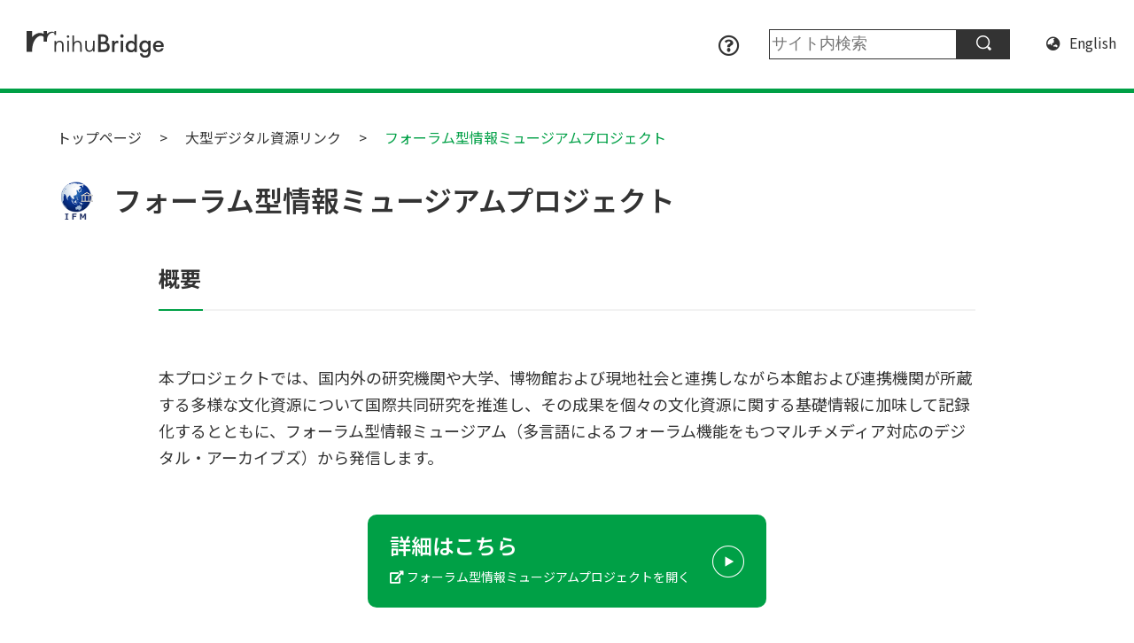

--- FILE ---
content_type: text/html; charset=UTF-8
request_url: https://www.bridge.nihu.jp/bigdigitaldata_link_04
body_size: 2341
content:
<!doctype html>
<html>
<head prefix="og: http://ogp.me/ns#">
<meta charset="utf-8">
<meta name="og:image" content="https://www.bridge.nihu.jp/images/fb_ogpimg.png">
<meta name="og:type" content="article">
<title>フォーラム型情報ミュージアムプロジェクト - nihuBridge</title>
<meta name="viewport" content="width=device-width, initial-scale=1"><link href="https://use.fontawesome.com/releases/v5.6.1/css/all.css" rel="stylesheet">
<link href="/css/reset.css" rel="stylesheet" type="text/css">
<link href="/css/icomoon/style.css" rel="stylesheet" type="text/css">
<link href="/css/style.css?ver=20230217" rel="stylesheet" type="text/css">
<script src="https://ajax.googleapis.com/ajax/libs/jquery/3.6.0/jquery.min.js"></script>
<script type="text/javascript" src="/js/script.js"></script> 
<!-- Google Tag Manager -->
<script>(function(w,d,s,l,i){w[l]=w[l]||[];w[l].push({'gtm.start':
new Date().getTime(),event:'gtm.js'});var f=d.getElementsByTagName(s)[0],
j=d.createElement(s),dl=l!='dataLayer'?'&l='+l:'';j.async=true;j.src=
'https://www.googletagmanager.com/gtm.js?id='+i+dl;f.parentNode.insertBefore(j,f);
})(window,document,'script','dataLayer','GTM-T7C2FRW');</script>
<!-- End Google Tag Manager -->
</head>

<body>
<!-- Google Tag Manager (noscript) -->
<noscript><iframe src="https://www.googletagmanager.com/ns.html?id=GTM-T7C2FRW"
height="0" width="0" style="display:none;visibility:hidden"></iframe></noscript>
<!-- End Google Tag Manager (noscript) -->
<div class="container no-slidebar">
  <header>
    <div class="header-layout01 border-g">
      <div class="header-parts header-l"><a href="https://www.bridge.nihu.jp"><img class="pc" src="/images/logo_main_gl_pc.svg" alt="nihuBridge"><img class="sp" src="/images/logo_main_gl_sp.svg" alt="nihuBridge"></a></div>
      <div class="header-parts header-m2 subwin-open">
        <div class="icon">
          <button type="button" onclick="subwin1()" class="icon"><i class="far fa-question-circle" style="color: #333;"></i></button>
        </div>
        <div class="text" onclick="subwin1()">ヘルプ</div>
      </div>
      <form class="header-parts header-m1" action="https://www.bridge.nihu.jp/search">
		<input type="hidden" name="_token" value="b5Q6DVHQsvGwx3Qvf06QlrUqHwPEmieHzCkmXUOE">		<input type="hidden" name="cx" value="33345d030712e6071" />
		<input type="hidden" name="ie" value="UTF-8" />
        <input type="text" name="q" class="textbox" placeholder="サイト内検索">
        <button type="submit" name="sa" class="btn"><span class="icon-symbol03"></span></button>
      </form>
	      <a href="/setlocale/en">
      <div class="header-parts header-r">
        <div class="icon"><i class="fas fa-globe-asia"></i></div>
        <div class="text">English</div>
      </div>
      </a> </div>
	  </header>
  <main>
    <nav>
      <div class="breadcrumb breadcrumb-wide">
        <ol class="breadcrumb-g" itemscope itemtype="https://schema.org/BreadcrumbList">
          <li itemprop="itemListElement" itemscope
      itemtype="https://schema.org/ListItem"> <a itemprop="item" href="https://www.bridge.nihu.jp"><span itemprop="name">トップページ</span></a>
            <meta itemprop="position" content="1" />
          </li>
          <li itemprop="itemListElement" itemscope
      itemtype="https://schema.org/ListItem"> <a itemprop="item" href="https://www.bridge.nihu.jp/bigdigitaldata_link"><span itemprop="name">大型デジタル資源リンク</span></a>
            <meta itemprop="position" content="2" />
          </li>
          <li itemprop="itemListElement" itemscope
      itemtype="https://schema.org/ListItem"> <span itemprop="name">フォーラム型情報ミュージアムプロジェクト</span>
            <meta itemprop="position" content="3" />
          </li>
        </ol>
      </div>
    </nav>

    <article>
      <div class="contents contents-wide">
        <h1><img src="images/logo_minhaku2.png" alt="フォーラム型情報ミュージアムプロジェクト" class="h1-img">フォーラム型情報ミュージアムプロジェクト</h1>
        <div class="linkdetail-layout">
          <div class="linkdetail-box01">
            <div class="linkdetail">
              <h2>概要</h2>
            </div>
            <div class="text">本プロジェクトでは、国内外の研究機関や大学、博物館および現地社会と連携しながら本館および連携機関が所蔵する多様な文化資源について国際共同研究を推進し、その成果を個々の文化資源に関する基礎情報に加味して記録化するとともに、フォーラム型情報ミュージアム（多言語によるフォーラム機能をもつマルチメディア対応のデジタル・アーカイブズ）から発信します。</div>
          </div>
          <div class="linkdetail-box02"> <a href="https://www.minpaku.ac.jp/research/project/ifm" target="_blank">
            <div class="linkdetail_btn">
              <div class="layout"> <span class="text-l">詳細はこちら</span> <span class="text-s"><i class="fas fa-external-link-alt"></i> フォーラム型情報ミュージアムプロジェクトを開く</span> </div>
              <span class="symbol"><span class="icon-symbol07"></span></span> </div>
            </a> </div>
        </div>
      </div>
    </article>

  </main>
  <footer class="footer_bg01 footer-layout">
<div>
    <div class="text">Copyright (C) 2026 National Institutes for the Humanities. All Rights Reserved.<br>
      <div class="subwin-open" onclick="subwin2()">プライバシーポリシー</div>
    </div>
    </div>
    <div class="footer-logo">
      <a href="https://www.nihu.jp/ja" target="_blank"><img src="/images/logo_nihu_jp.png" alt="人間文化研究機構"></a>
    </div>  </footer>
</div>
</body>
</html>


--- FILE ---
content_type: text/css
request_url: https://www.bridge.nihu.jp/css/icomoon/style.css
body_size: 479
content:
@font-face {
  font-family: 'icomoon';
  src:  url('fonts/icomoon.eot?8btjbf');
  src:  url('fonts/icomoon.eot?8btjbf#iefix') format('embedded-opentype'),
    url('fonts/icomoon.ttf?8btjbf') format('truetype'),
    url('fonts/icomoon.woff?8btjbf') format('woff'),
    url('fonts/icomoon.svg?8btjbf#icomoon') format('svg');
  font-weight: normal;
  font-style: normal;
  font-display: block;
}

[class^="icon-"], [class*=" icon-"] {
  /* use !important to prevent issues with browser extensions that change fonts */
  font-family: 'icomoon' !important;
  speak: never;
  font-style: normal;
  font-weight: normal;
  font-variant: normal;
  text-transform: none;
  line-height: 1;

  /* Better Font Rendering =========== */
  -webkit-font-smoothing: antialiased;
  -moz-osx-font-smoothing: grayscale;
}

.icon-symbol09:before {
  content: "\e900";
}
.icon-symbol10:before {
  content: "\e901";
}
.icon-symbol11:before {
  content: "\e902";
}
.icon-symbol12:before {
  content: "\e903";
}
.icon-symbol13:before {
  content: "\e904";
}
.icon-symbol07:before {
  content: "\e905";
}
.icon-symbol08:before {
  content: "\e906";
}
.icon-symbol01:before {
  content: "\e907";
}
.icon-symbol02:before {
  content: "\e908";
}
.icon-symbol03:before {
  content: "\e909";
}
.icon-symbol04:before {
  content: "\e90a";
}
.icon-symbol05:before {
  content: "\e90b";
}
.icon-symbol06:before {
  content: "\e90c";
}


--- FILE ---
content_type: text/css
request_url: https://www.bridge.nihu.jp/css/style.css?ver=20230217
body_size: 9236
content:
@charset "utf-8";
@import url(https://fonts.googleapis.com/earlyaccess/notosansjp.css);
body {
  width: 100%;
  background-color: #FFFFFF;
  font-family: 'Noto Sans JP', sans-serif;
  font-size: 18px;
  color: #333;
  font-weight: 400;
  line-height: 30px;
  text-underline-offset: 0.15em;
}
img {
  vertical-align: top;
}
ul {
  list-style: none;
}
a:link {
  color: #333;
  text-decoration: none;
}
a:visited {
  color: #333;
  text-decoration: none;
}
a:hover {
  text-decoration: none;
  opacity: 0.5;
  transition: 0.1s;
}
a:active {
  color: #333;
  text-decoration: none;
}
h1 {
  font-size: 28px;
  line-height: 36px;
  font-weight: 600;
}
h2 {
  font-size: 24px;
}
.pc {
  display: none !important;
}
.sp {
  display: block !important;
}
.container {
  display: flex;
  flex-direction: column;
  min-height: 100vh;
}
.container02 {
  display: flex;
  flex-direction: column;
  min-height: 100vh;
}
.container-bs {
  display: flex;
  flex-direction: column;
  min-height: 100vh;
}
.no-slidebar {
  overflow: hidden;
  position: relative;
}
.infor {
  margin-bottom: 10px;
  text-align: center;
  font-size: 18px;
  font-weight: 600;
}
.infor a {
  text-decoration: underline;
}
.important{
  background-color: #333;
  color: #fff;
  font-size: 12px;
  font-weight: 600;
  min-width: 10px;
  padding: 5px 10px;
  margin: 0px 10px;
  line-height: 1;
  vertical-align: middle;
  white-space: nowrap;
  text-align: center;
  border-radius: 5px;
  display: inline-block;
  position: relative;
  bottom: 1px;
}
header {
  background: #fff;
}
.header-parts .sp {
  width: 50%;
}
/* public header start */
.header-layout01 {
  display: grid;
  grid-template-columns: 5fr 1fr 1fr;
  grid-template-rows: 80px 1fr;
  align-items: center;
  padding: 0 20px;
}
.header-l img {
  order: 1;
}
.header-m2 {
  grid-area: 1 / 2 / 2 / 3;
  display: block;
}
.header-m2 .icon {
  font-size: 30px;
  text-align: center;
  border: none;
  background: #fff;
  position: relative;
  top: 1px;
}
.header-m2 .text {
  font-size: 11px;
  text-align: center;
  position: relative;
  bottom: 4px;
}
.header-m1 {
  grid-area: 2 / 1 / 3 / 4;
  order: 3;
  display: flex;
  margin-bottom: 15px;
}
.header-m1 .textbox {
  border: 1px solid #333;
  height: 40px;
  width: calc(80% - 10px);
  margin-right: 10px;
  font-size: 100%;
}
.header-m1 .btn {
  background-color: #333;
  border: 0;
  height: 40px;
  width: 20%;
  border-radius: 5px;
  font-size: 17px;
  color: #fff;
}
.header-r {
  order: 2;
  display: block;
}
.header-r .icon {
  font-size: 30px;
  text-align: center;
}
.header-r .text {
  font-size: 11px;
  text-align: center;
}
/* public header end */
/* admin header start */
.header-layout02 {
  height: 100px;
  display: flex;
  justify-content: flex-end;
  align-items: center;
  padding: 0 0 0 20px;
}
.header-layout02 .header-parts img {
  width: 60%;
  height: auto;
}
.header-parts:first-child {
  margin-right: auto;
}
.header-btn {
  height: 100%;
  width: 110px;
  display: block;
  background: #333;
  color: #fff;
  padding: 0 20px;
  border-left: 2px solid #FFF;
  text-align: center;
  position: relative;
}
.header-btn a {
  position: absolute;
  width: 100%;
  height: 100%;
  top: 0;
  left: 0;
  text-indent: 100%;
  white-space: nowrap;
  overflow: hidden;
}
.header-btn:hover {
  opacity: 0.5;
  transition: 0.1s;
}
.header-btn .symbol {
  font-size: 32px;
  margin: 20px 0 5px;
}
.header-btn .text {
  font-size: 10px;
  white-space: nowrap;
}
/* admin header end */
.subheader {
  height: 50px;
  display: flex;
  align-items: center;
  padding-left: 20px;
  margin-bottom: 50px;
}
.subheader h1 {
  font-size: 28px;
}
.h1-img {
  height: 44px;
  width: auto;
  margin-right: 20px;
}
.subheader .text-s {
  font-size: 14px;
}
.container-row {
  display: flex;
  flex-flow: column;
  width: 100%;
}
.index-layout {
  display: block;
}
.index-layout .box01 {
  height: auto;
  width: 100%;
  background: #e6e6e6;
  padding: 20px 0;
  box-sizing: border-box;
}
.index-layout .box02 {
  height: auto;
  width: 100%;
  background: #00a046 url(../images/bg01.jpg) no-repeat center center / cover;
  display: flex;
  flex-flow: column;
  justify-content: space-between;
  padding: 50px 0;
  box-sizing: border-box;
}
.index-layout .link-btn {
  width: 90%;
  margin: 0 auto;
  height: 100%;
  display: flex;
  flex-flow: column;
  justify-content: space-between;
}
.index-layout .link-btn .btn {
  width: 100%;
  height: 18vh;
  max-height: 100px;
  display: flex;
  border-radius: 10px;
  box-shadow: 0 5px 10px #aaa;
  background: #fff;
  padding: 0 25px;
  justify-content: center;
  align-items: center;
  box-sizing: border-box;
  margin: 10px 0;
}
.index-layout .link-btn .btn:hover {
  opacity: 0.5;
  transition: 0.1s;
}
.index-layout .link-btn .symbol {
  font-size: 40px;
  margin-right: 20px;
}
.index-layout .link-btn .text {
  font-size: 24px;
  font-weight: 600;
}
.index-layout .link-btn .allow {
  font-size: 40px;
  margin-left: auto;
}
.index-layout .link-btn a {
  color: #fff;
}
.index-layout .link-btn .bg01 {
  background: #0093a1;
}
.index-layout .link-btn .bg02 {
  background: #00a17e;
}
.index-layout .link-btn .bg03 {
  background: #00a046;
}
.index-layout .link-btn .bg04 {
  background: #43b200;
}
.index-layout .link-btn .bg05 {
  background: #74b300;
}
.balloonoya {
  position: relative;
}
.balloonoya:hover .balloon {
  display: inline;
}
.balloon {
  position: absolute;
  display: none;
  padding: 5px 15px;
  background-color: #333;
  width: auto;
  border-radius: 5px;
  left: 20%;
  bottom: 70%;
  margin-bottom: 12px;
  color: #fff;
}
.balloon:after {
  border-top: 10px solid #333;
  border-left: 0px solid transparent;
  border-right: 10px solid transparent;
  bottom: -10px;
  left: 3%;
  content: "";
  position: absolute;
}
.index-layout .introduction {
  width: 75%;
  margin: 0 auto 50px;
  text-align: center;
}
.index-layout img {
  width: 200px;
  margin: 0 auto 40px;
  display: flex;
  justify-content: center;
  align-items: center;
}
.index-layout .title {
  font-size: 24px;
  font-weight: 600;
  color: #fff;
}
.index-layout .introduction .text {
  margin-top: 15px;
  font-size: 16px;
  color: #fff;
}
.index-layout .news {
  width: 80%;
  margin: 0 auto;
  font-size: 16px;
}
.index-layout .news .news-title_box {
  display: flex;
  justify-content: space-between;
  margin-bottom: 5px;
}
.index-layout .news .listview {
  color: #fff;
  font-size: 14px;
  padding: 0 7px;
  border: 1px solid rgba(255, 255, 255, 0.50);
}
.index-layout .news a {
  color: #fff;
}
.index-layout .news a:hover {
  color: rgba(255, 255, 255, 0.5);
  transition: 0.1s;
}
.index-layout .news .detail {
  display: flex;
  padding: 12px 0;
  background-clip: padding-box;
  border-bottom: 1px dotted rgba(255, 255, 255, .6);
}
.index-layout .news .date {
  width: 120px;
}
.index-layout .news .text {
  width: 100%;
  white-space: nowrap;
  overflow: hidden;
  text-overflow: ellipsis;
}
.login-box {
  margin: 15vh auto;
  padding: 20px;
  border: 1px solid #c9c9c9;
  border-radius: 5px;
  width: 70%;
  max-width: 500px;
}
.confirmation-box {
  border: none;
  padding: 0px;
}
.confirmation-box2 {
  margin: 50px auto;
  border: none;
  padding: 0px;
  width: 100%;
  max-width: 100%;
}
.login-box .mail {
  background: #f2f2f2;
  color: #E02F00;
  margin: 0 5px;
  padding: 0 5px;
}
.login-box .b {
  color: #0092DB;
}
.login-box .o {
  color: #E57A00;
}
.login-box .title {
  font-size: 24px;
  font-weight: 600;
  margin-bottom: 30px;
}
.login-box .text {
  font-size: 14px;
  margin-top: 20px;
}
.login-box .text a {
  color: #f00;
}
.login-box .text a:hover {
  opacity: 0.5;
  transition: 0.1s;
}
aside {
  order: 2;
}
.caution-y {
  background: #FFF84F;
}
.sidenav {
  width: 100%;
  margin: 60px 0 0 0;
  background: #fff;
}
.sidenav .title {
  height: 60px;
  line-height: 60px;
  padding: 0 20px;
  font-size: 21px;
  font-weight: 500;
  border-right: 1px solid #e6e6e6;
  border-top: 5px solid #e02f00;
}
.sidenav .title-b {
  border-top: 5px solid #0092DB;
}
.sidenav .title span {
  margin-right: 0.5em;
  position: relative;
  top: 1px;
}
.sidenav ul {
  border-top: 5px solid #e6e6e6;
  box-sizing: border-box;
}
.sidenav ul li {
  height: 51px;
  line-height: 50px;
  border-bottom: 1px solid #e6e6e6;
  border-right: 1px solid #e6e6e6;
  box-sizing: border-box;
  font-weight: 500;
}
.sidenav .menu-btn {
  background: #FFF;
}
.sidenav .menu-btn:hover {
  background-color: #e02f00;
  color: #FFF;
  transition: background-color 600ms;
}
.sidenav .menu-btn-active {
  background-color: #e02f00;
  color: #FFF;
}
.sidenav .menu-btn-b {
  background: #FFF;
}
.sidenav .menu-btn-b:hover {
  background-color: #0092DB;
  color: #FFF;
  transition: background-color 600ms;
}
.sidenav .menu-btn-b-active {
  background-color: #0092DB;
  color: #FFF;
}
.sidenav .high {
  padding: 0 0 0 20px;
}
.sidenav .row {
  padding: 0 0 0 2em;
}
nav .breadcrumb {
  height: 100px;
  padding: 0 0 0 20px;
  display: table;
}
.breadcrumb ol {
  display: table-cell;
  vertical-align: middle;
  font-size: 16px;
}
article {
  width: 100%;
  order: 1;
}
.contents {
  padding: 0 20px 0 20px;
  width: 100%;
  box-sizing: border-box;
}
.contents .description {
  margin: 50px 0;
  font-size: 16px;
  color: #555;
}
.contents .description2 {
  margin: 50px 0;
  font-size: 18px;
  color: #555;
}

.contents .category-layout {
  display: block;
  width: 100%;
}
.contents .category-box {
  width: 100%;
  margin: 50px 0;
}
.contents .category-btn {
  width: 100%;
  height: 55px;
  line-height: 55px;
  margin: 10px 0;
  background: #efefef;
  font-weight: 600;
  border-left: 7px solid #e02f00;
  display: flex;
  justify-content: space-between;
  box-sizing: border-box;
}
.contents .category-btn:hover {
  background: #e02f00;
  color: #fff;
}
.contents .title {
  font-size: 24px;
  font-weight: 600;
  margin-bottom: 15px;
}
.contents .category-btn .text {
  margin-left: 20px;
}
.contents .category-btn .symbol {
  margin-right: 15px;
  font-size: 24px;
}
.contents .inforlist-layout {
  margin-bottom: 50px;
}
.contents .inforlist-layout .title {
  color: #00A046;
}
.listcontents-text {
  margin-left: 20px;
}
.contents .search-layout {
  margin: 50px 0;
}
.contents .search-layout .textinput {
  padding: 20px;
  background: #f0f0f0;
  margin-bottom: 20px;
}
.contents .search-layout .refined {
  width: auto;
  margin-bottom: 10px;
  font-weight: 500;
  white-space: nowrap;
  color: #00A046;
}
.contents .search-layout .dbselect {
  display: flex;
  flex-direction: column;
  gap: 15px;
  padding-bottom: 30px;
  margin-bottom: 50px;
  border-bottom: 1px solid #e6e6e6;
}
/* database select button start */ *, *::before, *::after {
  box-sizing: border-box;
}
.checkbox01 {
  display: none;
}
.checkbox-toggle01 {
  width: 100%;
  display: block;
  position: relative;
  padding: 7px 0 7px 15px;
  color: #333;
  font-weight: 500;
  border: 1px solid #ccc;
  border-radius: 5px;
  background-color: #fff;
  cursor: pointer;
  user-select: none;
  transition: background-color .2s;
}
.checkbox-toggle01::before {
  font-family: "Font Awesome 5 Free";
  content: '\f111';
  color: #ccc;
  font-weight: 400;
  display: block;
  position: absolute;
  right: 15px;
  transition: background-color .2s;
}
.checkbox01:checked + .checkbox-toggle01 {
  border: 1px solid #00a046;
  background-color: #00a046;
  color: #fff;
}
.checkbox01:checked + .checkbox-toggle01::before {
  font-family: "Font Awesome 5 Free";
  content: '\f058';
  font-weight: 900;
  color: #fff;
} /* database select button end */
/* database accordion start */ .db-title {
  pointer-events: none;
}
@media screen and (max-width:960px) {
  .db-title {
    pointer-events: all;
    display: flex;
  }
  .toggle {
    height: 0;
    padding: 0 8px;
    transition: .2s;
  }
  input:checked + .toggle {
    height: auto;
    padding: 8px;
  }
  .toggle li {
    padding: 0 8px;
    line-height: 0;
    white-space: normal;
    text-align: left;
    visibility: hidden;
    opacity: 0;
    transition:
      padding .2s, line-height .2s, visibility .1s, opacity .1s;
  }
  input:checked + .toggle li {
    padding: 8px;
    line-height: 1.5;
    visibility: visible;
    opacity: 1;
  }
  .toggle li a:visited {
  color: #999 !important;
  }
} /* database accordion end */
.contents .search-result {
  margin-bottom: 50px;
}
.contents .search-result .count {
  font-weight: 600;
  margin: 20px 0;
}
.contents .search-result .num {
  font-size: 32px;
}
.contents .search-result .btn-r {
  display: flex;
  justify-content: flex-end;
  margin: 20px 0;
}
.contents .search-result .page-parts01 {
  margin: 20px 0;
  text-align: center;
}
.contents .search-result .count-and-sort {
  display: flex;
  align-items: center;
  justify-content: space-between;
}
.contents .search-result .sort {
  display: flex;
  align-items: center;
  justify-content: flex-end;
}
.contents .metainput-layout {
  margin: 50px 0;
}
.contents .metainput-layout .form-parts .title {
  font-weight: 600;
  font-size: 28px;
  margin: 40px 0;
}
.contents .metainput-layout .form-parts .item {
  font-weight: 600;
  white-space: nowrap;
}
.contents .metainput-layout .form-parts .kara {
  position: relative;
  bottom: 15px;
  margin: 0 15px;
}
.contents .metainput-layout .form-parts .kara2 {
  position: relative;
  bottom: 10px;
  margin: 0 15px;
}
.contents .metainput-layout .form-parts .item-input {
  margin-left: 1em;
}
.contents .metainput-layout .form-parts .alert {
  display: flex;
  align-items: center;
  background: #fff;
  color: #333;
  padding: 20px 25px;
  border-radius: 10px;
  border: 5px solid #E02F00;
}
.contents .metainput-layout .form-parts .alert .symbol {
  font-size: 48px;
  margin-right: 20px;
  color: #E02F00;
}
.contents .metainput-layout .form-parts .alert .text {
  font-size: 24px;
  font-weight: 600;
  line-height: 42px;
}
.contents .metainput-layout .form-parts .alert .text span {
  text-decoration: underline;
}
.contents .metaedit-layout {
  margin: 50px 0;
}
.contents .metaedit-layout .form-parts .title {
  font-weight: 600;
  font-size: 28px;
  margin: 40px 0;
}
.contents .metaedit-layout .form-parts .item {
  font-weight: 600;
  white-space: nowrap;
}
.contents .metaedit-layout .form-parts .delete {
  text-align: center;
  font-weight: 600;
  text-decoration: underline;
  white-space: nowrap;
}
.contents .metaedit-layout .form-parts .decision {
  background: #f2f2f2;
  padding: 16px 20px;
  font-size: 21px;
}
.contents .infor-layout {
  margin: 0 0 50px;
  border: 1px solid #e6e6e6;
  display: block;
  position: relative;
}
.contents .infor-layout .title {
  background: #e6e6e6;
  padding: 5px 20px;
  display: flex;
  align-items: center;
  white-space: nowrap;
  font-size: 16px;
  margin: 0;
}
.contents .infor-layout .text {
  padding: 12px 20px;
  font-size: 16px;
  width: 100%;
}
.contents .infor-layout .text div:first-child {
  border-bottom: 1px dotted#e6e6e6;
  padding-bottom: 10px;
  margin-bottom: 10px;
}
.contents .infor-layout .listview {
  position: absolute;
  top: 4px;
  right: 10px;
  text-decoration: underline;
  font-size: 14px;
}
.contents .db-list_layout {
  display: block;
  margin: 50px 0;
}
.contents .db-list_layout .db-wrap {
  display: flex;
  width: 100%;
  padding-top: 1px;
  align-items: flex-start;
}
.contents .db-list_layout .db-wrap .institution {
  display: flex;
  align-items: flex-start;
  margin: 18px 10px 0 5px;
}
.contents .db-list_layout .db-wrap .institution img {
  height: 60px;
}
.contents .db-list_layout .db-wrap .instname-and-dblist {
  display: block;
  width: 100%;
}
.contents .db-list_layout .db-wrap .institution-name {
  display: flex;
  margin: 8px 0 6px;
}
.contents .db-list_layout .db-wrap .text-l {
  font-size: 24px;
  font-weight: 600;
  margin: 0 20px 0 0;
}
.contents .db-list_layout .db-wrap .text-s {
  font-size: 14px;
  position: relative;
  top: 3px;
  white-space: normal;
  text-align: left;
}
.contents .db-list_layout .db-wrap .text-s span {
  display: inline-block;
}
.contents .db-list_layout .db-wrap ul li a {
  text-decoration: none;
  opacity: 1;
  font-weight: 600;
}

.contents .db-list_layout .db-wrap ul li a:hover {
  text-decoration: underline;
  opacity: 1;
  font-weight: 600;
}

.contents .db-list_layout .db-wrap ul li a:visited {
  text-decoration: none;
  color: #9f9e99;
  font-weight: 600;
}

.table_scroll .tb-g tbody tr td a {
  text-decoration: none;
}

.table_scroll .tb-g tbody tr td a:hover {
  text-decoration: underline;
  opacity: 1;
}

.table_scroll .tb-g tbody tr td a:visited {
  text-decoration: none;
  color: #9f9e99;
}

.contents .db-list_layout .db-wrap .detail {
  border: 1px solid #e6e6e6;
  background: #fff;
  padding: 3px 10px;
}
.contents .db-list_layout .db-wrap .arrow {
  margin-left: auto;
  position: relative;
  top: 7px;
}
.contents .db-list_layout .db-wrap ul li {
  border-bottom: 1px dotted #e6e6e6;
  padding: 5px 0;
  line-height: 24px;
}
.contents .db-detail_layout {
  margin: 50px 0;
}
.contents .db-detail_layout2 {
  margin: 20px 0 50px 0;
}
.contents .linklist-layout {
  width: 100%;
  margin: 0 auto 50px auto;
  display: block;
  flex-direction: row;
  flex-wrap: wrap;
  gap: 40px;
}
/*.contents .linklist-layout .high {
  height: 160px;
}*/
.contents .linklist-layout .link-btn {
  width: 100%;
  border-left: 10px solid #00A046;
  background: #f2f2f2;
  display: flex;
  justify-content: space-between;
  font-size: 24px;
  font-weight: 600;
  align-items: center;
  position: relative;
  margin-bottom: 30px;
}
.contents .linklist-layout .link-btn:hover {
  background: #00A046;
  color: #fff;
  transition: .2s;
}
.contents .linklist-layout .link-btn a {
  display: block;
  position: absolute;
  width: 100%;
  height: 100%;
  top: 0;
  left: 0;
}
.contents .linklist-layout .link-btn img {
  margin-left: 5px;
  width: 70px;
}
.contents .linklist-layout .link-btn .text-l {
  padding: 20px 0 20px 25px;
}
.contents .linklist-layout .link-btn .text-l2 {
  padding: 20px 0 20px;
}
.contents .linklist-layout .link-btn .text-l3 {
  display: inline-block;
}
.contents .linklist-layout .link-btn .text-s {
  font-size: 14px;
  font-weight: 400;
}
.contents .linklist-layout .link-btn .symbol {
  padding: 20px;
  font-size: 36px;
}
.contents .linklist-layout .link-btn .ml-a {
  margin-left: auto;
}
.contents .linkdetail-layout {
  margin: 50px 0 0;
  display: block;
}
.contents .linkdetail-box01 {
  width: 100%;
  margin: 0 auto;
}
.contents .linkdetail {
  padding-bottom: 20px;
  margin-bottom: 50px;
  border-bottom: 2px solid #f2f2f2;
  position: relative;
}
.contents .linkdetail-layout .linkdetail::after {
  content: "";
  display: block;
  line-height: 0;
  overflow: hidden;
  position: absolute;
  left: 0;
  right: 0;
  bottom: -2px;
  width: 50px;
  border-bottom: 2px solid #00A046;
}
.contents .linkdetail-layout .title {
  width: 150px;
  height: auto;
  margin: 10px 0;
  padding: 5px;
  background: #00A046;
  color: #fff;
  font-weight: 500;
  text-align: center;
  font-size: 16px;
}
.contents .linkdetail-layout .text {
  margin: 10px 0 40px;
  padding: 10px 0px;
}
.contents .linkdetail-layout .linkdetail-box02 {
  width: 100%;
  height: auto;
  display: flex;
  align-items: center;
  justify-content: center;
  margin-bottom: 70px;
}
.contents .linkdetail-layout .linkdetail-box02 a {
  display: block;
}
.contents .linkdetail-layout .linkdetail_btn {
  width: 100%;
  display: flex;
  justify-content: space-between;
  white-space: nowrap;
  background: #00A046;
  border-radius: 10px;
  align-items: center;
  padding: 20px 25px;
}
.contents .linkdetail-layout .linkdetail_btn:hover {
  opacity: 0.5;
  transition: 0.1s;
}
.contents .linkdetail-layout .linkdetail_btn .layout {
  display: flex;
  flex-direction: column;
}
.contents .linkdetail-layout .linkdetail_btn .text-l {
  color: #fff;
  font-size: 24px;
  font-weight: 600;
}
.contents .linkdetail-layout .linkdetail_btn .text-s {
  color: #fff;
  font-size: 14px;
  margin-top: 5px;
}
.contents .linkdetail-layout .linkdetail_btn .symbol {
  color: #fff;
  font-size: 36px;
  margin-left: 20px;
}
.contents .inte-search-result_layout ul {
  margin: 30px 0 50px;
}
.contents .inte-search-result_layout ul li {
  border-bottom: 1px dotted #ccc;
  padding-bottom: 30px;
  margin-bottom: 30px;
}
.contents .inte-search-result_layout ul li a {
  color: #00A046;
  text-decoration: underline;
}
.thumb {
  margin: 0 0 10px 25px;
}
.thumb img {
  border: 1px solid #f2f2f2;
  margin: 2px 0;
  height: 100px;
  width: 100px;
  object-fit: contain;
}
.thumb-detail {
  margin: 0;
}
.thumb-detail img {
  border: 1px solid #f2f2f2;
  margin: 2px 0;
  height: 100px;
  width: 100px;
  object-fit: contain;
}
.contents .inte-search-result_layout ul li .text-l {
  margin-bottom: 15px;
}
.contents .inte-search-result_layout ul li .titlelink {
  font-weight: 600;
  font-size: 24px;
  line-height: 36px;
  display: inline-block;
}
.contents .inte-search-result_layout ul li .titlelink a {
  color: #333;
}
.contents .inte-search-result_layout ul li .text-s {
  margin-left: 25px;
}
.contents .inte-search-result_layout ul li .tag {
  margin-left: 25px;
  display: inline-block;
  font-size: 16px;
  line-height: 24px;
}
.contents .inte-search-result_layout ul li .strong {
  padding: 2px 7px;
  margin-right: 8px;
  font-size: 15px;
  background: #00A046;
  color: #fff;
}
/* table settings start */ .table_scroll {
  overflow-x: scroll;
  white-space: nowrap;
}
.table_scroll::-webkit-scrollbar {
  height: 5px;
}
.table_scroll::-webkit-scrollbar-track {
  background: #f1f1f1;
}
.table_scroll::-webkit-scrollbar-thumb {
  background: #bcbcbc;
}
table {
  width: 100%;
  margin: 0 auto 0;
}
table tr {
  border: 1px solid #ccc;
}
table th {
  border: 1px dotted #ccc;
  padding: 5px 10px;
  text-align: center;
  background: #f2f2f2;
  font-size: 18px !important;
  vertical-align: middle;
}
table td {
  border: 1px dotted #ccc;
  padding: 10px 10px;
  font-size: 18px !important;
  vertical-align: middle;
}
table td i {
  font-size: 24px;
  color: #0092DB;
}
table th p {
  font-size: 18px;
  font-weight: 600;
}
table td p {
  font-size: 18px;
}
.tw01 {
  width: 50px;
}
.db-detail_th {
  border-top: none;
  border-right: none;
  border-left: none;
  vertical-align: middle;
  table-layout: fixed;
  width: 250;
  text-align: left;
  display: block;
}
.db-detail_td {
  border: none;
  vertical-align: middle;
  display: block;
  padding: 15px 10px;
}
#scrollArea {
  overflow: auto
}
.table-layout {
  position: relative;
}
#left {
  position: absolute;
  left: -40px;
  top: calc(50% - 20px);
  border: none;
  border-radius: 5px;
  width: 30px;
  height: 50px;
  font-size: 24px;
  color: #333;
  background: rgba(220, 220, 220, 0.5);
}
#right {
  position: absolute;
  right: -40px;
  top: calc(50% - 20px);
  border: none;
  border-radius: 5px;
  width: 30px;
  height: 50px;
  font-size: 24px;
  color: #333;
  background: rgba(220, 220, 220, 0.5);
} /* table settings end */
/* sub window start */ .subwin01 {
  width: 100%;
  height: 100%;
  padding: 50px;
  box-sizing: border-box;
}
.subwin01 .title {
  font-size: 24px;
  font-weight: 600;
  margin-bottom: 30px;
}
.subwin01 .text02 {
  font-size: 21px;
}
.subwin01 a {
  color: #00a046;
  text-decoration: underline;
}
.subwin02 {
  width: 100%;
  padding: 30px 20px;
}
.subwin02 .title {
  font-size: 24px;
  font-weight: 600;
  margin-bottom: 50px;
}
.subwin02 .symbol {
  font-size: 32px;
  position: relative;
  top: 4px;
}
.subwin02 .text-l {
  color: #00A046;
  font-size: 21px;
  font-weight: 600;
}
.subwin02 .text-s {
  padding: 15px 0 20px 18px;
  margin-bottom: 20px;
  border-bottom: 1px dotted #f0f0f0;
}
.subwin02 .item {
  font-weight: 600;
}
.subwin-open:hover {
  opacity: 0.5;
  transition: 0.1s;
  cursor: pointer;
} /* sub window end */
/* help accordion start */ .acd-content {
  background: #fff;
}
.acd-check {
  display: none;
}
.acd-label {
  background: #00A046;
  color: #fff;
  font-size: 21px;
  font-weight: 600;
  display: block;
  padding: 14px 20px;
  position: relative;
}
.acd-label:after {
  background: #00A046;
  box-sizing: border-box;
  content: '\f078';
  display: block;
  font-family: "Font Awesome 5 Free";
  height: 56px;
  padding: 15px 20px 10px;
  position: absolute;
  right: 0;
  top: 0px;
  font-weight: 900;
}
.color-b {
  background: #fff;
  color: #333;
  border-bottom: 1px dotted #ccc;
}
.color-b:after {
  background: #fff;
  color: #333;
}
.acd-content {
  display: block;
  height: 0;
  opacity: 0;
  padding: 0 10px;
  transition: .1s;
  visibility: hidden;
}
.acd-check:checked + .acd-label:after {
  content: '\f077';
  font-weight: 900;
}
.acd-check:checked + .acd-label + .acd-content {
  height: auto;
  opacity: 1;
  padding: 20px;
  visibility: visible;
  position: relative;
  z-index: 99;
  display: block;
} /* help accordion end */
.db-table-layout {
  display: block;
  white-space: nowrap;
}
.db-table-layout table th {
  width: 40px;
}
.db-table-layout table td:last-child {
  width: 50px;
}
.b-n {
  border-bottom: none;
}
/*Hidden box start*/
.hidden_box input {
  display: none;
}
.hidden_box .hidden_show {
  height: 0;
  padding: 0;
  overflow: hidden;
  opacity: 0;
  transition: 0.3s;
}
.hidden_box input:checked ~ .hidden_show {
  padding: 10px 0;
  height: auto;
  opacity: 1;
}
/*Hidden box end*/
.hidden_box .btn {
  display: flex;
  justify-content: space-between;
}
.db-selectbtn {
  width: 100%;
}
.db-selectbox {
  width: 100%;
  height: 50vh;
  overflow-y: scroll;
  margin: 10px 0;
}
.db-selectbox .selects {
  padding: 0;
}
.db-selectbox .db-name {
  width: 100%;
  background: #E1FAEB;
  border-bottom: 1px dotted #00A046;
  display: flex;
  align-items: center;
  padding: 5px 10px;
  font-weight: 600;
    word-break: break-all;
}
.db-selectbox .db-detail {
  padding-left: 50px;
  font-size: 16px;
}
.db-selectbox .inner {
  background: #777;
  color: #fff;
  font-size: 12px;
  width: 130px;
  height: 20px;
  line-height: 20px;
  text-align: center;
}
.search-result-btn {
  margin: 50px 0 20px 0;
  display: flex;
}
.search-result-btn .snsicons {
  width: 100%;
  display: flex;
  justify-content: space-around;
}
.search-result-btn .snsicons img {
  width: 40px;
  height: 40px;
}
.search-result-btn-r {
  margin: 0 0 30px 0;
  display: flex;
  justify-content: flex-end;
}
/* tooltip start */ .tooltip1 {
  position: relative;
  cursor: pointer;
  display: inline-block;
  margin: 0 0 0 20px;
  font-size: 24px;
}
.description1 {
  display: none;
  position: absolute;
  padding: 10px;
  border-radius: 5px;
  background: #eee;
  text-align: center;
  width: 250px;
}
.description1:before {
  content: "";
  position: absolute;
  top: 100%;
  left: 30%;
  border: 5px solid transparent;
  border-top: 10px solid #eee;
  margin-left: 130px;
}
.tooltip1:hover .description1 {
  display: inline-block;
  top: -65px;
  left: -200px;
} /* tooltip end */
/* tooltip2 start */ .tooltip2 {
  position: relative;
  cursor: pointer;
  display: inline-block;
  margin-bottom: 20px;
  margin-left: calc(100% - 24px);
  font-size: 24px;
}
.description2 {
  display: none;
  position: absolute;
  padding: 10px;
  border-radius: 5px;
  background: #eee;
  text-align: center;
  width: 250px;
}
.description2:before {
  content: "";
  position: absolute;
  top: 100%;
  left: 30%;
  border: 5px solid transparent;
  border-top: 10px solid #eee;
  margin-left: 130px;
}
.tooltip2:hover .description1 {
  display: inline-block;
  top: -75px;
  left: -200px;
} /* tooltip2 end */
.highlight_keyword {
  background: linear-gradient(transparent 0%, transparent 30%, #ff0 30%, #ff0 100%);
}
footer {
  height: 150px;
  background: #e6e6e6;
  display: flex;
  justify-content: center;
  align-items: center;
  text-align: left;
  font-size: 14px;
  padding: 0 2%;
  margin-top: auto;
}
footer .text {
  width: calc(100% - 170px);
  line-height: 28px;
}
.footer_bg01 {
  background: #fff;
}
.fotter_slim {
  background: #f2f2f2;
  height: auto;
  width: 100%;
  padding: 10px;
  font-size: 14px;
  text-align: center;
  position: absolute;
  bottom: 0;
  left: 0;
  box-sizing: border-box;
}
.fotter_slim02 {
  height: 50px;
  background: #e6e6e6;
  display: flex;
  justify-content: center;
  align-items: center;
  text-align: center;
  font-size: 14px;
  padding: 0 2%;
  margin-top: auto;
}
.footer-layout {
  display: flex;
  justify-content: start;
  align-items: center;
  position: relative;
}
.footer-logo{
  position: absolute;
  right: 10px;
}
.footer-logo img{
  width: 150px;
}
/*-------------------------------------------------------
Common settings start
-------------------------------------------------------*/
input::placeholder {
  font-size: 18px;
}
input {
  font-size: 100%;
}
.textbox01 {
  border: 1px solid #c9c9c9;
  width: 100%;
  height: 50px;
  padding: 0 10px;
  box-sizing: border-box;
}
.textbox02 {
  border: 1px solid #c9c9c9;
  width: calc(100% - 150px);
  height: 50px;
  padding: 0 10px;
  display: inline-block;
  box-sizing: border-box;
}
.textarea01 {
  border: 1px solid #c9c9c9;
  width: 100%;
  height: 150px;
  padding: 0 10px;
  box-sizing: border-box;
}
.textarea02 {
  border: 1px solid #c9c9c9;
  width: 100%;
  height: 150px;
  padding: 10px;
  box-sizing: border-box;
  font-size: 100%;
}
.check01 {
  height: 18px;
  width: 18px;
  background: #fff;
  border: 1px solid #a0a0a0;
  margin-right: 10px;
}
.check02 {
  height: 24px;
  width: 24px;
  background: #fff;
  border: 1px solid #a0a0a0;
  margin-left: 20px;
  position: relative;
  bottom: 2px;
}
.check03 {
  height: 24px;
  width: 24px;
  background: #fff;
  border: 1px solid #a0a0a0;
  margin-right: 20px;
  position: relative;
  bottom: 2px;
}
.check04 {
  height: 18px;
  width: 18px;
  background: #fff;
  border: 1px solid #a0a0a0;
}
.check05 {
  /*20220509変更箇所ここから*/
  transform: scale(2);
  /*20220509変更箇所ここまで*/
  background: #fff;
  border: 1px solid #a0a0a0;
  margin-left: 10px;
  margin-right: 15px;
}
.select01 {
  border: 1px solid #a0a0a0;
  background: #fff;
  height: 43px;
  width: 150px;
  font-size: 100%;
  display: inline-block;
}
.select02 {
  border: 1px solid #c9c9c9;
  background: #fff;
  height: 50px;
  width: 100%;
  font-size: 100%;
  padding: 0 0 0 10px;
  display: inline-block;
}
.select03 {
  border: 1px solid #c9c9c9;
  background: #fff;
  height: 50px;
  width: calc(100% - 150px);
  font-size: 100%;
  padding: 0 0 0 10px;
  display: inline-block;
}
.datebox {
  border: 1px solid #c9c9c9;
  width: 20%;
  height: 50px;
  padding: 0 10px;
  box-sizing: border-box;
}
.btn01 {
  background: #333;
  color: #fff;
  border-radius: 10px;
  border: none;
  height: 50px;
  width: 200px;
  font-size: 18px;
  font-weight: 600;
  margin: 0 auto;
}
.btn01:hover {
  opacity: 0.5;
  transition: 0.1s;
}
.btn02 {
  background: #333;
  color: #fff;
  border-radius: 10px;
  border: none;
  height: 50px;
  width: 300px;
  font-size: 18px;
  font-weight: 600;
  margin: 0 auto;
}
.btn02:hover {
  opacity: 0.5;
  transition: 0.1s;
}
.btn03 {
  background: #e5e5e5;
  color: #333;
  border-radius: 10px;
  border: none;
  height: 50px;
  width: 300px;
  font-size: 18px;
  font-weight: 600;
  margin: 0 auto;
}
.btn03:hover {
  opacity: 0.5;
  transition: 0.1s;
}
.btn04 {
  background: #e02f00;
  color: #fff;
  border-radius: 10px;
  height: 50px;
  line-height: 50px;
  text-align: center;
  width: 300px;
  font-size: 18px;
  font-weight: 600;
}
.btn04:hover {
  opacity: 0.5;
  transition: 0.1s;
}
.btn04 a {
  color: #fff;
}
.btn05 {
  background: #e5e5e5;
  border: none;
  border-radius: 10px;
  height: 50px;
  line-height: 50px;
  text-align: center;
  width: 200px;
  font-size: 18px;
  font-weight: 600;
}
.btn05:hover {
  opacity: 0.5;
  transition: 0.1s;
}
.btn06 {
  background: #e5e5e5;
  border: none;
  border-radius: 10px;
  display: inline-block;
  height: 50px;
  width: 50px;
  color: #333;
  font-size: 18px;
  margin: 0 0 0 10px;
  position: relative;
  bottom: 15px;
}
.btn06:hover {
  opacity: 0.5;
  transition: 0.1s;
}
.btn07 {
  background: #333;
  border: none;
  border-radius: 10px;
  display: inline-block;
  height: auto;
  width: auto;
  font-size: 18px;
  font-weight: 600;
  color: #fff;
  margin: 0 0 0 10px;
  padding: 10px 20px;
  white-space: nowrap;
}
.btn07:hover {
  opacity: 0.5;
  transition: 0.1s;
}
.btn08 {
  background: #e5e5e5;
  color: #333;
  border-radius: 10px;
  border: none;
  height: 50px;
  line-height: 50px;
  text-align: center;
  width: 100px;
  font-size: 18px;
  font-weight: 600;
}
.btn08:hover {
  opacity: 0.5;
  transition: 0.1s;
}
.btn09 {
  background-color: #333;
  border: 0;
  border-radius: 5px;
  height: 40px;
  width: auto;
  padding: 0 20px;
  font-size: 16px;
  font-weight: 600;
  color: #fff;
  margin: 0 0 10px 0;
  box-sizing: border-box;
}
.btn12 {
  background-color: #00A046;
  border-radius: 5px;
  padding: 2px 8px;
  font-size: 16px;
  font-weight: 600;
  color: #fff;
  box-sizing: border-box;
  margin-left: auto;
  white-space: nowrap;
}
.btn13 {
  background: #00A046;
  color: #fff;
  border-radius: 10px;
  height: 50px;
  line-height: 50px;
  text-align: center;
  width: 300px;
  font-size: 18px;
  font-weight: 600;
}
.btn13:hover {
  opacity: 0.5;
  transition: 0.1s;
}
.btn13 a {
  color: #fff;
}
.btn14 {
  background-color: #333;
  border: 0;
  border-radius: 5px;
  width: auto;
  height: 43px;
  line-height: 43px;
  padding: 0 20px;
  font-size: 16px;
  font-weight: 600;
  color: #fff;
  white-space: nowrap;
}
.btn14:hover {
  opacity: 0.5;
  transition: 0.1s;
}
.btn15 {
  background-color: #333;
  border: 0;
  border-radius: 5px;
  width: auto;
  height: 35px;
  line-height: 35px;
  padding: 0 20px;
  font-size: 16px;
  font-weight: 600;
  color: #fff;
  white-space: nowrap;
}
.btn15:hover {
  opacity: 0.5;
  transition: 0.1s;
}
.btn16 {
  background-color: #00A046;
  border: none;
  border-radius: 5px;
  padding: 7px 12px;
  font-size: 16px;
  font-weight: 600;
  color: #fff;
  white-space: nowrap;
}
.btn16:hover {
  opacity: 0.5;
  transition: 0.1s;
}
.bg-gl {
  background: #e5e5e5;
  color: #333;
}
.btn10 {
  border: 1px solid #e6e6e6;
  border-radius: 10px;
  padding: 5px 10px;
  font-size: 16px;
  text-align: center;
  white-space: nowrap;
}
.btn10:hover {
  opacity: 0.5;
  transition: 0.1s;
}
.btn11 {
  border-radius: 10px;
  padding: 15px 10px;
  font-size: 16px;
  text-align: center;
  white-space: nowrap;
}
.notice {
  position: relative;
  padding: 3px 0 0 25px;
  color: #FF0077;
}
.notice::before {
  position: absolute;
  top: 5px;
  left: 0;
  font-family: "Font Awesome 5 Free";
  font-weight: 900;
  content: '\f06a';
}
.label-and-hint {
  display: block;
}
.hint {
  color: #009BFF;
  font-size: 16px;
  line-height: 24px;
  margin: 0 0 10px 0px;
  position: relative;
  top: -3px;
}
.hint2 {
  color: #009BFF;
  font-size: 16px;
  line-height: 24px;
  margin: 0 0 10px 10px;
}
.required::after {
  content: "必須";
  background-color: #f07;
  color: #fff;
  font-size: 12px;
  font-weight: 600;
  min-width: 10px;
  padding: 5px 10px;
  margin: 0px 0 0 10px;
  line-height: 1;
  vertical-align: middle;
  white-space: nowrap;
  text-align: center;
  border-radius: 5px;
  display: inline-block;
  position: relative;
  bottom: 2px;
}
.unable::after {
  content: "編集不可";
  background-color: #aaa;
  color: #fff;
  font-size: 12px;
  font-weight: 600;
  min-width: 10px;
  padding: 5px 10px;
  margin: 0px 0 0 10px;
  line-height: 1;
  vertical-align: middle;
  white-space: nowrap;
  text-align: center;
  border-radius: 5px;
  display: inline-block;
  position: relative;
  bottom: 2px;
}
.p01 {
  font-size: 24px;
  font-weight: 600;
  margin-bottom: 20px;
}
.p02 {
  font-size: 18px;
  font-weight: 600;
  margin-bottom: 10px;
}
.p03 {
  font-size: 16px;
  line-height: 24px;
}
.ws-n {
  white-space: nowrap;
}
.s01 {
  margin-bottom: 10px;
}
.s02 {
  margin-right: 10px;
}
.s03 {
  margin-bottom: 20px;
}
.s04 {
  margin-bottom: 30px;
}
.s05 {
  margin-top: 50px;
}
.s06 {
  margin-right: 20px;
}
.s07 {
  margin-left: 10px;
}
.s08 {
  margin-left: 5px;
}
.s09 {
  margin-top: 20px;
}
.s10 {
  margin-bottom: 70px;
}
.s11 {
  margin-bottom: 50px;
}
.s12 {
  margin-left: 20px;
}
.s13 {
  margin-bottom: 5px;
}
.s14 {
  padding-top: 10vh;
}
.ta-c {
  text-align: center;
}
.ta-r {
  text-align: right;
}
.pa {
  position: absolute;
  bottom: 70px;
  left: 50%;
  transform: translateX(-50%);
  -webkit-transform: translateX(-50%);
  -ms-transform: translateX(-50%);
}
/*-------------------------------------------------------
Common settings end
-------------------------------------------------------*/
/*-------------------------------------------------------
 Unique settings for each content start
-------------------------------------------------------*/
/* Institution settings */
/* Rekihaku settings */
/* header */ .border-rekihaku {
  border-bottom: 5px solid #c5a348;
}
/* subheader */ .rekihaku {
  background: #333;
  border-bottom: 10px solid #c5a348;
  color: #fff;
}
/* breadcrumb start */ .breadcrumb-rekihaku li {
  display: inline;
  list-style: none;
}
.breadcrumb-rekihaku li:after {
  content: '>';
  padding: 0 1em;
}
.breadcrumb-rekihaku li:last-child:after {
  content: '';
}
.breadcrumb-rekihaku a {
  text-decoration: none;
}
.breadcrumb-rekihaku span {
  color: #333;
}
.breadcrumb-rekihaku li:last-child span {
  color: #c5a348;
} /* breadcrumb end */
/* database list border */ .contents .db-list_layout .border-rekihaku {
  border: 3px solid #C5A348;
}
/* database detail border start */ .contents .linkdetail-rekihaku {
  padding-bottom: 20px;
  margin-bottom: 50px;
  border-bottom: 2px solid #f2f2f2;
  position: relative;
}
.contents .linkdetail-layout .linkdetail-rekihaku::after {
  content: "";
  display: block;
  line-height: 0;
  overflow: hidden;
  position: absolute;
  left: 0;
  right: 0;
  bottom: -2px;
  width: 50px;
  border-bottom: 2px solid #C5A348;
} /* database detail border end */
/* database detail btn color start */ .btn-rekihaku {
  background: #C5A348 !important;
}
/* big degitaldatalink border start */ .link-border-rekihaku{
  border-left: 10px solid #C5A348 !important;
}
/* Kokubunken settings */
/* header */ .border-kokubunken {
  border-bottom: 5px solid #cf5352;
}
/* subheader */ .kokubunken {
  background: #cf5352;
  border-bottom: 10px solid #f0f0f0;
  color: #fff;
}
/* breadcrumb start */ .breadcrumb-kokubunken li {
  display: inline;
  list-style: none;
}
.breadcrumb-kokubunken li:after {
  content: '>';
  padding: 0 1em;
}
.breadcrumb-kokubunken li:last-child:after {
  content: '';
}
.breadcrumb-kokubunken a {
  text-decoration: none;
}
.breadcrumb-kokubunken span {
  color: #333;
}
.breadcrumb-kokubunken li:last-child span {
  color: #cf5352;
} /* breadcrumb end */
/* database list border */ .contents .db-list_layout .border-kokubunken {
  border: 3px solid #CF5352;
}
/* database detail border start */ .contents .linkdetail-kokubunken {
  padding-bottom: 20px;
  margin-bottom: 50px;
  border-bottom: 2px solid #f2f2f2;
  position: relative;
}
.contents .linkdetail-layout .linkdetail-kokubunken::after {
  content: "";
  display: block;
  line-height: 0;
  overflow: hidden;
  position: absolute;
  left: 0;
  right: 0;
  bottom: -2px;
  width: 50px;
  border-bottom: 2px solid #CF5352;
} /* database detail border end */
/* database detail btn color start */ .btn-kokubunken {
  background: #CF5352 !important;
}
/* big degitaldatalink border start */ .link-border-kokubunken{
  border-left: 10px solid #CF5352 !important;
}
/* Kokugoken settings */
/* header */ .border-kokugoken {
  border-bottom: 5px solid #00a4e8;
}
/* subheader */ .kokugoken {
  background: #00a4e8;
  border-bottom: 10px solid #00a44a;
  color: #fff;
}
/* breadcrumb start */ .breadcrumb-kokugoken li {
  display: inline;
  list-style: none;
}
.breadcrumb-kokugoken li:after {
  content: '>';
  padding: 0 1em;
}
.breadcrumb-kokugoken li:last-child:after {
  content: '';
}
.breadcrumb-kokugoken a {
  text-decoration: none;
}
.breadcrumb-kokugoken span {
  color: #333;
}
.breadcrumb-kokugoken li:last-child span {
  color: #00a4e8;
} /* breadcrumb end */
/* database list border */ .contents .db-list_layout .border-kokugoken {
  border: 3px solid #00A4E8;
}
/* database detail border start */ .contents .linkdetail-kokugoken {
  padding-bottom: 20px;
  margin-bottom: 50px;
  border-bottom: 2px solid #f2f2f2;
  position: relative;
}
.contents .linkdetail-layout .linkdetail-kokugoken::after {
  content: "";
  display: block;
  line-height: 0;
  overflow: hidden;
  position: absolute;
  left: 0;
  right: 0;
  bottom: -2px;
  width: 50px;
  border-bottom: 2px solid #00A4E8;
} /* database detail border end */
/* database detail btn color start */ .btn-kokugoken {
  background: #00A4E8 !important;
}
/* big degitaldatalink border start */ .link-border-kokugoken{
  border-left: 10px solid #00A4E8 !important;
}
/* Nichibunken settings */
/* header */ .border-nichibunken {
  border-bottom: 5px solid #009566;
}
/* subheader */ .nichibunken {
  background: #f0f0f0;
  border-bottom: 10px solid #009566;
  color: #333;
}
/* breadcrumb start */ .breadcrumb-nichibunken li {
  display: inline;
  list-style: none;
}
.breadcrumb-nichibunken li:after {
  content: '>';
  padding: 0 1em;
}
.breadcrumb-nichibunken li:last-child:after {
  content: '';
}
.breadcrumb-nichibunken a {
  text-decoration: none;
}
.breadcrumb-nichibunken span {
  color: #333;
}
.breadcrumb-nichibunken li:last-child span {
  color: #009566;
} /* breadcrumb end */
/* database list border */ .contents .db-list_layout .border-nichibunken {
  border: 3px solid #009566;
}
/* database detail border start */ .contents .linkdetail-nichibunken {
  padding-bottom: 20px;
  margin-bottom: 50px;
  border-bottom: 2px solid #f2f2f2;
  position: relative;
}
.contents .linkdetail-layout .linkdetail-nichibunken::after {
  content: "";
  display: block;
  line-height: 0;
  overflow: hidden;
  position: absolute;
  left: 0;
  right: 0;
  bottom: -2px;
  width: 50px;
  border-bottom: 2px solid #009566;
} /* database detail border end */
/* database detail btn color start */ .btn-nichibunken {
  background: #009566 !important;
}
/* Chikyuken settings */
/* header */ .border-chikyuken {
  border-bottom: 5px solid #01317d;
}
/* subheader */ .chikyuken {
  background: #01317d;
  border-bottom: 10px solid #f0f0f0;
  color: #fff;
}
/* breadcrumb start */ .breadcrumb-chikyuken li {
  display: inline;
  list-style: none;
}
.breadcrumb-chikyuken li:after {
  content: '>';
  padding: 0 1em;
}
.breadcrumb-chikyuken li:last-child:after {
  content: '';
}
.breadcrumb-chikyuken a {
  text-decoration: none;
}
.breadcrumb-chikyuken span {
  color: #333;
}
.breadcrumb-chikyuken li:last-child span {
  color: #01317d;
} /* breadcrumb end */
/* database list border */ .contents .db-list_layout .border-chikyuken {
  border: 3px solid #01317d;
}
/* database detail border start */ .contents .linkdetail-chikyuken {
  padding-bottom: 20px;
  margin-bottom: 50px;
  border-bottom: 2px solid #f2f2f2;
  position: relative;
}
.contents .linkdetail-layout .linkdetail-chikyuken::after {
  content: "";
  display: block;
  line-height: 0;
  overflow: hidden;
  position: absolute;
  left: 0;
  right: 0;
  bottom: -2px;
  width: 50px;
  border-bottom: 2px solid #01317d;
} /* database detail border end */
/* database detail btn color start */ .btn-chikyuken {
  background: #01317d !important;
}
/* Minhaku settings */
/* header */ .border-minhaku {
  border-bottom: 5px solid #08329b;
}
/* subheader */ .minhaku {
  background: #08329b;
  border-bottom: 10px solid #f0f0f0;
  color: #fff;
}
/* breadcrumb start */ .breadcrumb-minhaku li {
  display: inline;
  list-style: none;
}
.breadcrumb-minhaku li:after {
  content: '>';
  padding: 0 1em;
}
.breadcrumb-minhaku li:last-child:after {
  content: '';
}
.breadcrumb-minhaku a {
  text-decoration: none;
}
.breadcrumb-minhaku span {
  color: #333;
}
.breadcrumb-minhaku li:last-child span {
  color: #08329b;
} /* breadcrumb end */
/* database list border */ .contents .db-list_layout .border-minhaku {
  border: 3px solid #08329B;
}
/* database detail border start */ .contents .linkdetail-minhaku {
  padding-bottom: 20px;
  margin-bottom: 50px;
  border-bottom: 2px solid #f2f2f2;
  position: relative;
}
.contents .linkdetail-layout .linkdetail-minhaku::after {
  content: "";
  display: block;
  line-height: 0;
  overflow: hidden;
  position: absolute;
  left: 0;
  right: 0;
  bottom: -2px;
  width: 50px;
  border-bottom: 2px solid #08329B;
} /* database detail border end */
/* database detail btn color start */ .btn-minhaku {
  background: #08329B !important;
}
/* big degitaldatalink border start */ .link-border-minhaku{
  border-left: 10px solid #08329B !important;
}
/* big degitaldatalink border start */ .link-border-minhaku.x-diplas{
  border-left: 10px solid #494847 !important;
}
/* Jinbunken settings */
/* subheader */ .jinbunken {
  background: #00a046;
  border-bottom: 10px solid #f0f0f0;
  color: #fff;
}
/* database list border */ .border-jinbunken {
  border: 3px solid #00A046;
}
/* Blue settings */
/* header */ .border-b {
  border-bottom: 5px solid #0092db;
}
/* breadcrumb start */ .breadcrumb-b li {
  display: inline;
  list-style: none;
}
.breadcrumb-b li:after {
  content: '>';
  padding: 0 1em;
}
.breadcrumb-b li:last-child:after {
  content: '';
}
.breadcrumb-b a {
  text-decoration: none;
}
.breadcrumb-b span {
  color: #333;
}
.breadcrumb-b li:last-child span {
  color: #0092db;
} /* breadcrumb end */
/* pagination start */ ul.pagination-b {
  display: inline-block;
  padding: 0;
  font-weight: 600;
}
ul.pagination-b li {
  display: inline;
}
ul.pagination-b li a {
  color: #333;
  float: left;
  padding: 2px 10px;
  text-decoration: none;
}
ul.pagination-b li a.active {
  background-color: #0092db;
  color: white;
}
.pagination-b li i {
  font-size: 20px;
} /* pagination end */
/* table border start */ .tb-b {
  border-top: 5px solid #0092db;
} /* table border end */
.tb-b a {
  color: #0092DB;
  text-decoration: underline;
}
/* Orange settings */
/* header */ .border-o {
  border-bottom: 5px solid #ff8800;
}
/* breadcrumb start */ .breadcrumb-o li {
  display: inline;
  list-style: none;
}
.breadcrumb-o li:after {
  content: '>';
  padding: 0 1em;
}
.breadcrumb-o li:last-child:after {
  content: '';
}
.breadcrumb-o a {
  text-decoration: none;
}
.breadcrumb-o span {
  color: #333;
}
.breadcrumb-o li:last-child span {
  color: #ff8800;
} /* breadcrumb end */
/* Green settings */
/* header */ .border-g {
  border-bottom: 5px solid #00a046;
}
/* subwindow header */ .pagetop-g {
  border-top: 5px solid #00a046;
}
/* breadcrumb start */ .breadcrumb-g li {
  display: inline;
  list-style: none;
}
.breadcrumb-g li:after {
  content: '>';
  padding: 0 1em;
}
.breadcrumb-g li:last-child:after {
  content: '';
}
.breadcrumb-g a {
  text-decoration: none;
}
.breadcrumb-g span {
  color: #333;
}
.breadcrumb-g li:last-child span {
  color: #00a046;
} /* breadcrumb end */
/* pagination start */ ul.pagination-g {
  display: inline-block;
  padding: 0;
  font-weight: 600;
}
ul.pagination-g li {
  display: inline;
}
ul.pagination-g li a {
  color: #333;
  float: left;
  padding: 2px 10px;
  text-decoration: none;
}
ul.pagination-g li a.active {
  background-color: #00a046;
  color: white;
}
.pagination-g li i {
  font-size: 20px;
} /* pagination end */
/* table border start */ .tb-g {
  border-top: 5px solid #00a046;
} /* table border end */
/* Red settings */
/* header */ .border-r {
  border-bottom: 5px solid #e02f00;
}
/* subwindow header */ .pagetop-r {
  border-top: 5px solid #e02f00;
}
/* breadcrumb start */ .breadcrumb-r li {
  display: inline;
  list-style: none;
}
.breadcrumb-r li:after {
  content: '>';
  padding: 0 1em;
}
.breadcrumb-r li:last-child:after {
  content: '';
}
.breadcrumb-r a {
  text-decoration: none;
}
.breadcrumb-r span {
  color: #333;
}
.breadcrumb-r li:last-child span {
  color: #e02f00;
} /* breadcrumb end */
/* pagination start */ ul.pagination-r {
  display: inline-block;
  padding: 0;
  font-weight: 600;
}
ul.pagination-r li {
  display: inline;
}
ul.pagination-r li a {
  color: #333;
  float: left;
  padding: 2px 10px;
  text-decoration: none;
}
ul.pagination-r li a.active {
  background-color: #e02f00;
  color: white;
}
.pagination-r li i {
  font-size: 20px;
} /* pagination end */
/* table border start */ .tb-r {
  border-top: 5px solid #e02f00;
} /* table border end */
/*-------------------------------------------------------
Unique settings for each content end
-------------------------------------------------------*/
/*-------------------------------------------------------
for tablet and small pc
-------------------------------------------------------*/
@media screen and (min-width:959px) {
  .pc {
    display: block !important;
  }
  .sp {
    display: none !important;
  }
  h1 {
    font-size: 32px;
    line-height: 40px;
    font-weight: 600;
  }
  /* public header start */
  .header-layout01 {
    display: grid;
    grid-template-columns: 1fr 90px 272px 120px;
    grid-template-rows: 100px;
    align-items: center;
    padding: 0 20px;
    margin: 0 auto;
  }
  .header-l img {
    order: 1;
    margin-left: 10px;
  }
  .header-m2 {
    grid-area: 1 / 2 / 2 / 3;
    margin-bottom: 3px;
  }
  .header-m2 .icon {
    font-size: 24px;
    text-align: center;
  }
  .header-m2 .text {
    display: none;
  }
  .header-m1 {
    grid-area: 1 / 3 / 2 / 4;
    order: 2;
    display: flex;
    justify-content: flex-end;
    margin-bottom: 0px;
    border: 1px solid #333;
  }
  .header-m1 .textbox {
    border: 0;
    height: 30px;
    width: 200px;
    font-size: 100%;
  }
  .header-m1 .btn {
    border: 0;
    height: 32px;
    width: 70px;
    border-radius: 0;
    font-size: 17px;
    color: #fff;
    margin-left: 0;
    border-left: 2px solid #333;
  }
  .header-r {
    order: 3;
    display: flex;
    justify-content: flex-end;
    margin-bottom: 5px;
  }
  .header-r .icon {
    font-size: 16px;
    text-align: center;
    margin-right: 10px;
  }
  .header-r .text {
    font-size: 16px;
    text-align: center;
    margin-top: 0;
  }
  /* public header end */
  /* admin header start */
  .header-parts .pc {
    width: 50%;
  }
  .header-btn {
    height: 45px;
    width: 150px;
    display: flex;
    justify-content: center;
    background: #333;
    color: #fff;
    border-left: none;
    border-radius: 10px;
    margin: 0 20px 0 0;
  }
  .header-btn .symbol {
    font-size: 21px;
    margin: 8px 0 0 0;
  }
  .header-btn .text {
    font-size: 16px;
    margin: 6px 0 0 10px;
  }
  /* admin header end */
  .container-row {
    display: flex;
    flex-flow: row-reverse;
  }
  .index-layout {
    display: flex;
    height: calc(100vh - 100px);
  }
  .index-layout .box01 {
    height: 90vh;
    width: 50%;
    padding: 0;
    display: flex;
    align-items: center;
    justify-content: center;
    order: 1;
  }
  .index-layout .box02 {
    height: auto;
    width: 50%;
    padding: 10vh 0;
    order: 2;
  }
  .index-layout .link-btn .btn {
    height: 12vh;
  }
  .index-layout .link-btn {
    height: auto;
    width: 450px;
    margin-bottom: 20px;
  }
  .index-layout .introduction {
    width: 350px;
  }
  .index-layout img {
    margin-top: 50px;
    width: 300px;
  }
  .index-layout .news {
    width: 430px;
    margin-bottom: 20px;
  }
  .index-layout .news .text {
    width: 310px;
  }
  .confirmation-box2 {
    width: 70%;
    max-width: 500px;
  }
  .sidenav {
    width: 280px;
    margin: 0;
  }
  .sidenav .title {
    border-top: none;
  }
  nav .breadcrumb {
    height: 100px;
    line-height: 30px;
    padding: 0;
    max-width: 1000px;
    width: 90%;
    margin: 0 auto;
  }
  nav .breadcrumb-wide {
    max-width: 1280px;
    width: 90%;
  }
  article {
    width: 100%;
    margin: 0 auto;
  }
  .on-sidemenu {
    width: calc(100% - 280px);
    margin: 0 auto;
  }
  .contents {
    max-width: 1000px;
    width: 90%;
    margin: 0 auto;
    padding: 0;
  }
  .contents-wide {
    max-width: 1280px;
    width: 90%;
  }
  .contents .category-layout {
    display: flex;
    justify-content: space-between;
  }
  .contents .category-box {
    width: 48%;
    margin: 50px 0;
  }
  .contents .infor-layout {
    display: flex;
  }
  .contents .infor-layout .listview {
    position: relative;
    top: 0px;
    right: 0px;
    padding: 5px 20px;
    display: flex;
    justify-content: center;
    align-items: center;
    white-space: nowrap;
    font-size: 14px;
    margin: 0;
    margin-left: auto;
  }
  .contents .db-list_layout {
    display: flex;
    justify-content: space-between;
    margin: 0 calc(50% - 50vw);
    width: 100vw;
    padding: 0 50px;
  }
  .contents .db-list_layout .db-wrap {
    display: block;
    width: 13.5%;
    height: 100%;
    padding-top: 0px;
  }
  .contents .db-list_layout .db-wrap .institution {
    display: block;
    margin: 15px 0 10px;
  }
  .contents .db-list_layout .db-wrap .institution img {
    height: auto;
  }
  .contents .db-list_layout .db-wrap .institution-name {
    display: block;
  }
  .contents .db-list_layout .db-wrap .text-l {
    margin: 15px 0 5px;
  }
  .contents .db-list_layout .db-wrap .text-s {
    font-size: 14px;
    line-height: 18px;
    position: relative;
    top: 0px;
    text-align: center;
    margin-bottom: 15px;
  }
  .contents .db-list_layout .db-wrap .detail {
    border: none;
    background: #fff;
    color: #777;
    font-size: 14px;
    padding: 0 3px;
  }
  .contents .db-list_layout .db-wrap .detail p {
    border: 1px solid #e6e6e6;
    width: 100%;
  }
  .contents .db-list_layout .db-wrap ul li {
    font-size: 14px;
    line-height: 21px;
    white-space: normal;
    text-align: left;
  }
  .contents .search-layout .dbselect {
    display: flex;
    flex-direction: row;
    gap: 10px;
  }
  .checkbox-toggle01 {
    width: 100%;
  }
  ul.pagination-b li a {
    padding: 8px 15px;
  }
  ul.pagination-g li a {
    padding: 8px 15px;
  }
  ul.pagination-r li a {
    padding: 8px 15px;
  }
  .table_scroll {
    overflow: hidden;
    white-space: normal;
    word-break: break-all;
  }
  .onscroll {
    overflow-x: scroll;
    white-space: nowrap;
    word-break: break-all;
  }
  .db-detail_th {
    border: 1px dotted #ccc;
    vertical-align: middle;
    table-layout: fixed;
    width: 20%;
    text-align: left;
    display: table-cell;
  }
  .db-detail_td {
    border: none;
    vertical-align: middle;
    display: table-cell;
    padding: 15px 10px;
  }
  .contents .linklist-layout {
    width: 95%;
    display: flex;
  }
  .contents .linklist-layout .link-btn {
    width: calc(50% - 20px);
    margin-bottom: 0px;
  }
  .contents .linkdetail-box01 {
    width: 80%;
    margin: 0 auto;
  }
  .contents .linkdetail-layout .linkdetail_btn {
    width: 450px;
  }
  .label-and-hint {
    display: flex;
  }
  .hint {
    margin: 0 0 10px 20px;
    position: relative;
    top: 3px;
  }
  .btn09 {
    width: auto;
    margin: 0 5px 0 0;
  }
  .w-fixed01 {
    width: 200px;
  }
  .subwin02 {
    width: 100%;
    padding: 50px;
  }
  .db-table-layout {
    display: flex;
    justify-content: space-between;
  }
  .b-n {
    border-right: none;
    border-bottom: 1px solid #CCC;
  }
  .thumb img {
    margin: 2px 0;
    height: 150px;
    width: 150px;
    object-fit: contain;
  }
  .thumb-detail img {
    margin: 2px 0;
    height: 200px;
    width: 200px;
    object-fit: contain;
  }
  .db-selectbtn {
    width: 33%;
  }
  .toggle li a:visited {
  color: #999 !important;
  }
  footer {
    text-align: center;  
    }
    footer .text{
    width: 100%;
    }
    .footer-layout {
    display: flex;
    justify-content: center;
    align-items: center;
    position: relative;
    }
    .footer-logo img{
    width: 200px;
    }
}
/*Bootstrap editting start*/
.input-group {
  height: 48px;
}
.custom-file-label {
  background-color: #e9ecef;
  height: 48px;
}
.custom-file-label {
  position: absolute;
  top: 0;
  right: 0;
  left: 0;
  z-index: 1;
  height: calc(48px + 2px);
  padding: .600rem .75rem;
  font-weight: 400;
  line-height: 1.5;
  color: #495057;
  background-color: #fff;
  border: 1px solid #ced4da;
  border-radius: 0px;
}
.custom-file-label::after {
  position: absolute;
  top: 0;
  right: 0;
  bottom: 0;
  z-index: 3;
  display: block;
  height: calc(48px);
  padding: .700rem .75rem;
  line-height: 1.5;
  color: #495057;
  content: "Browse";
  background-color: #e9ecef;
  border-left: inherit;
  border-radius: 0 .25rem .25rem 0
}
/*Bootstrap editting end*/

/*20220509変更箇所ここから*/
/*Integrated search checkbox start*/
@media screen and (min-width:1151px) {
  .contents .linklist-layout .high {
  height: 220px;
  }
}
@media screen and (max-width:1150px) {
  .contents .linklist-layout .high {
  height: 350px;
  }
}
@media screen and (max-width:959px) {
  .contents .linklist-layout .high {
  height: 200px;
  }
}
@media screen and (max-width:659px) {
  .contents .linklist-layout .high {
  height: 250px;
  }
}
@media screen and (max-width:400px) {
  .contents .linklist-layout .high {
  height: 350px;
  }
}
/*Integrated search checkbox end*/
/*20220509変更箇所ここまで*/


--- FILE ---
content_type: application/javascript
request_url: https://www.bridge.nihu.jp/js/script.js
body_size: 576
content:
// Subwindow open
function subwin1(){
     var w = ( screen.width-640 ) / 2;
     var h = ( screen.height-480 ) / 2;
     window.open("/help","subwin1","width=640,height=480"
                 + ",left=" + w + ",top=" + h);
   }
   
   function subwin2(){
     var w = ( screen.width-640 ) / 2;
     var h = ( screen.height-480 ) / 2;
     window.open("/privacypolicy","subwin2","width=640,height=480"
                 + ",left=" + w + ",top=" + h);
   }

   function subwin3(){
     var w = ( screen.width-640 ) / 2;
     var h = ( screen.height-480 ) / 2;
     window.open("/search_help","subwin3","width=640,height=480"
                 + ",left=" + w + ",top=" + h);
   }

// Table scroll button
  $(function () {
  $("#right").click(function () {
    $("#scrollArea").animate(
      {
        scrollLeft: $("#scrollArea").scrollLeft() + 500,
      },
      300
    )
    return false
  })
  $("#left").click(function () {
    $("#scrollArea").animate(
      {
        scrollLeft: $("#scrollArea").scrollLeft() - 500,
      },
      300
    )
    return false
  })
})

// Show and Hide
var elem = document.getElementById("disp");
if (elem !== null){
	document.getElementById("disp").style.display ="block";
}

function showhide(){
	const p1 = document.getElementById("disp");

	if(p1.style.display=="none"){
		// noneで非表示
		p1.style.display ="block";
	}else{
		// blockで表示
		p1.style.display ="none";
	}
}

// Url copy
function copyUrl() {
  var url = location.href;
  navigator.clipboard.writeText(url);
}

function copyUrlTitle() {
  var url = location.href;
  var title = document.title;
  navigator.clipboard.writeText(title + " " + url);
}


--- FILE ---
content_type: image/svg+xml
request_url: https://www.bridge.nihu.jp/images/logo_main_gl_pc.svg
body_size: 4079
content:
<?xml version="1.0" encoding="utf-8"?>
<!-- Generator: Adobe Illustrator 26.0.2, SVG Export Plug-In . SVG Version: 6.00 Build 0)  -->
<svg version="1.1" id="レイヤー_1" xmlns="http://www.w3.org/2000/svg" xmlns:xlink="http://www.w3.org/1999/xlink" x="0px"
	 y="0px" viewBox="0 0 324 62" style="enable-background:new 0 0 324 62;" xml:space="preserve">
<style type="text/css">
	.st0{fill:#333333;}
</style>
<g>
	<path class="st0" d="M65.8-0.24v4.06c-1.72-1.64-4.33-2.26-6.59-2.21c-4.45,0.13-8.21,2.3-11.15,5.41v-7.25h-7.63v7.24
		c-3.65-2.44-8.63-3.16-12.76-2.2c-5.91,1.46-10.78,4.78-14.72,9.15V-0.24H-0.24v48.41h0.01h8.99h4.17v-1.75
		c-0.11-12.75,4.2-28.83,16.53-34.6c4.18-1.51,8.67-1.17,10.95,2.43v10.48h7.63V18.8c0.76-6.45,4.73-13.13,11.4-14.56
		c2.24-0.44,4.87-0.16,6.34,1.63l0,3.47h3.65v-9.58H65.8z"/>
	<path class="st0" d="M100.74,12.77c0,1.58-1.3,2.88-2.88,2.88s-2.88-1.3-2.88-2.88c0-1.58,1.3-2.88,2.88-2.88
		S100.74,11.19,100.74,12.77z M69.68,26.58l-0.23,0.37v-3.91H65.8v25.12h3.65V36.28c0-6.81,2.9-10.72,7.95-10.72
		c5.91,0,6.37,5.79,6.37,7.57v15.04h3.65V33c0-3.18-0.93-10.59-9.58-10.59C72.32,22.41,69.7,26.54,69.68,26.58z M142.21,37.45V22.41
		h-3.65v15.17c0,3.18,0.93,10.58,9.58,10.58c5.52,0,8.14-4.13,8.16-4.17l0.23-0.37v3.91h3.65V22.41h-3.65V34.3
		c0,6.81-2.9,10.72-7.95,10.72C142.67,45.02,142.21,39.23,142.21,37.45z M112.19,26.58l-0.23,0.37V10.01h-3.65v38.15h3.65V36.28
		c0-6.81,2.9-10.72,7.95-10.72c5.91,0,6.37,5.79,6.37,7.57v15.04h3.65V33c0-3.18-0.93-10.59-9.58-10.59
		C114.83,22.41,112.21,26.54,112.19,26.58z M96.04,48.16h3.64V22.5h-3.64V48.16z M193.26,29.27c-2.13-2.2-4.15-2.83-4.72-2.97
		l-0.34-0.08l0.32-0.14c1.31-0.61,2.34-1.56,3.08-2.83c1.03-1.67,1.24-2.95,1.24-4.48c0-3.34-0.98-5.69-3.28-7.86
		c-2.88-2.68-6.51-3.22-11.44-3.22h-9.31v40.8h12.84c3.56,0,8.47-0.7,11.62-4.03c1.89-2,2.72-4.29,2.72-7.43
		C195.98,33.69,195.12,31.23,193.26,29.27z M174.94,13.44h5.42c1.81,0,3.69,0.19,5.16,1.6c1.28,1.22,1.54,2.4,1.54,3.78
		c0,1.48-0.2,3.04-1.67,4.44c-1.55,1.49-3.76,1.66-5.28,1.66h-5.17V13.44z M187.85,41.05c-1.9,1.54-5.38,1.65-6.4,1.65h-6.51V29.94
		h6.64c2.43,0,4.91,0.23,6.66,1.92c1.08,1.08,1.73,2.75,1.73,4.47C189.96,38.2,189.15,40.01,187.85,41.05z M225.05,7.67
		c-2.25,0-3.94,1.69-3.94,3.94s1.69,3.94,3.94,3.94s3.94-1.69,3.94-3.94S227.3,7.67,225.05,7.67z M222.11,48.47H228V22.36h-5.89
		V48.47z M254.45,7.67v18.68l-0.22-0.28c-2.35-3.07-5.5-3.71-7.73-3.71c-7.49,0-12.71,5.5-12.71,13.37
		c0,6.53,3.96,13.56,12.65,13.56c2.17,0,5.29-0.61,7.8-3.53l0.22-0.25v2.96h5.89V7.67H254.45z M247.26,44.02
		c-4.39,0-7.45-3.36-7.45-8.17c0-4.85,3.06-8.23,7.45-8.23c3.66,0,7.58,2.18,7.58,8.29C254.83,41.9,250.75,44.02,247.26,44.02z
		 M286.81,22.36v3.1l-0.22-0.26c-2.43-2.91-5.55-3.53-7.73-3.53c-3.6,0-6.5,1.17-8.87,3.59c-1.75,1.75-3.85,4.94-3.85,10.12
		c0,4.09,1.35,7.68,3.91,10.37c2.33,2.44,4.99,3.53,8.61,3.53c2.14,0,5.29-0.38,7.92-3.71l0.22-0.28v3.8c0,1.94-0.14,4.11-2.17,5.84
		c-0.72,0.61-2.25,1.61-4.96,1.61c-2.73,0-5.96-1.07-6.61-4.88l-5.71,0c1.04,8.69,8.61,10.15,12.2,10.15c3.49,0,6.47-0.76,8.74-2.61
		c3.61-3.05,4.4-6.62,4.4-12.74V22.36H286.81z M284.83,41.85c-1.42,1.48-3.08,2.17-5.22,2.17c-1.76,0-3.5-0.65-4.77-1.78
		c-1.65-1.46-2.67-4.04-2.67-6.73c0-2.67,1.02-5.21,2.73-6.79c0.34-0.32,0.75-0.48,1.12-0.72c0.02-0.01,0.03-0.02,0.05-0.03
		c1.02-0.62,2.14-1.04,3.55-1.04c2.16,0,3.71,0.59,5.04,1.91c1.68,1.62,2.54,3.88,2.54,6.72C287.19,38.07,286.39,40.19,284.83,41.85
		z M320.68,26.44c-2.32-2.63-5.69-4.08-9.5-4.08c-7.52,0-12.77,5.33-12.77,12.96c0,8.11,4.95,13.15,12.92,13.15
		c6.11,0,10.67-3.18,11.92-8.29l0.04-0.17h-5.55l-0.03,0.09c-1,2.67-3.03,3.91-6.38,3.91c-5.19,0-7.05-3.74-7.06-7.24l19.25-0.01
		h0.12l0.01-0.12C324.11,32.83,323.03,29.11,320.68,26.44z M311.18,26.81c3.53,0,6.09,2.24,6.54,5.71h-13.38
		C304.72,29.05,307.4,26.81,311.18,26.81z M207.89,26.06l-0.22,0.31v-4.02h-5.89v26.11h5.89V36.32c0-1.75,0-4.99,1.73-6.85
		c1.23-1.3,2.61-1.48,3.91-1.48c0.69,0,1.74,0.09,3.01,0.84v-6.26c-0.67-0.15-1.39-0.22-2.2-0.22c-1.37,0-2.52,0.35-3.63,1.08
		C209.61,24.03,208.67,24.98,207.89,26.06z"/>
</g>
</svg>


--- FILE ---
content_type: image/svg+xml
request_url: https://www.bridge.nihu.jp/images/logo_main_gl_sp.svg
body_size: 4111
content:
<?xml version="1.0" encoding="utf-8"?>
<!-- Generator: Adobe Illustrator 26.0.2, SVG Export Plug-In . SVG Version: 6.00 Build 0)  -->
<svg version="1.1" id="レイヤー_1" xmlns="http://www.w3.org/2000/svg" xmlns:xlink="http://www.w3.org/1999/xlink" x="0px"
	 y="0px" viewBox="0 0 324 114" style="enable-background:new 0 0 324 114;" xml:space="preserve">
<style type="text/css">
	.st0{fill:#333333;}
</style>
<g>
	<path class="st0" d="M136.39-0.03v8.38c-3.55-3.4-8.95-4.66-13.62-4.57c-9.2,0.27-16.97,4.74-23.03,11.18V-0.03H83.98v14.95
		c-7.54-5.04-17.82-6.52-26.36-4.54c-12.2,3.02-22.26,9.87-30.4,18.91V-0.03H0v99.99h0.02H18.6h8.62v-3.61
		c-0.23-26.33,8.67-59.54,34.15-71.47c8.62-3.12,17.9-2.41,22.61,5.03v21.65h15.76V39.3c1.58-13.32,9.77-27.11,23.54-30.06
		c4.63-0.9,10.06-0.33,13.1,3.38l0,7.16h7.54v-19.8H136.39z"/>
	<path class="st0" d="M186.28,79.69c-2.25-2.32-4.38-2.98-4.99-3.13l-0.36-0.09l0.33-0.15c1.38-0.65,2.47-1.65,3.25-2.99
		c1.09-1.76,1.3-3.11,1.3-4.72c0-3.53-1.04-6-3.46-8.3c-3.04-2.83-6.87-3.4-12.07-3.4h-9.82v43.05h13.55
		c3.76,0,8.93-0.74,12.26-4.26c1.99-2.11,2.88-4.53,2.88-7.84C189.16,84.36,188.25,81.76,186.28,79.69z M166.96,62.99h5.72
		c1.91,0,3.89,0.2,5.44,1.69c1.35,1.29,1.62,2.53,1.62,3.99c0,1.56-0.21,3.2-1.76,4.68c-1.64,1.57-3.97,1.75-5.57,1.75h-5.45V62.99z
		 M180.58,92.13c-2,1.62-5.68,1.74-6.75,1.74h-6.87V80.4h7c2.56,0,5.19,0.24,7.02,2.02c1.14,1.14,1.83,2.9,1.83,4.72
		C182.81,89.12,181.95,91.03,180.58,92.13z M219.84,56.9c-2.38,0-4.16,1.78-4.16,4.16s1.78,4.16,4.16,4.16
		c2.38,0,4.16-1.78,4.16-4.16S222.21,56.9,219.84,56.9z M216.73,99.96h6.21V72.4h-6.21V99.96z M250.86,56.9v19.71l-0.23-0.3
		c-2.48-3.24-5.8-3.91-8.15-3.91c-7.9,0-13.42,5.8-13.42,14.11c0,6.89,4.18,14.31,13.35,14.31c2.29,0,5.58-0.65,8.23-3.72l0.23-0.26
		v3.12h6.22V56.9H250.86z M243.27,95.26c-4.63,0-7.86-3.54-7.86-8.62c0-5.11,3.23-8.68,7.86-8.68c3.86,0,7.99,2.3,7.99,8.75
		C251.26,93.02,246.96,95.26,243.27,95.26z M285,72.4v3.27l-0.23-0.27c-2.57-3.08-5.85-3.72-8.16-3.72c-3.8,0-6.86,1.24-9.36,3.79
		c-1.85,1.85-4.06,5.21-4.06,10.68c0,4.32,1.43,8.1,4.13,10.95c2.46,2.58,5.26,3.73,9.09,3.73c2.26,0,5.58-0.41,8.36-3.92l0.23-0.29
		v4.01c0,2.05-0.15,4.33-2.29,6.16c-0.76,0.65-2.37,1.7-5.24,1.7c-2.88,0-6.29-1.13-6.98-5.15l-6.02,0
		c1.1,9.17,9.09,10.71,12.87,10.71c3.69,0,6.83-0.8,9.23-2.75c3.81-3.22,4.65-6.98,4.65-13.44V72.4H285z M282.92,92.97
		c-1.5,1.56-3.25,2.29-5.51,2.29c-1.86,0-3.69-0.69-5.04-1.88c-1.74-1.54-2.82-4.26-2.82-7.1c0-2.82,1.08-5.5,2.88-7.17
		c0.36-0.34,0.79-0.51,1.18-0.76c0.02-0.01,0.03-0.02,0.05-0.03c1.08-0.66,2.26-1.09,3.74-1.09c2.28,0,3.92,0.62,5.31,2.02
		c1.78,1.71,2.68,4.1,2.68,7.1C285.4,88.98,284.57,91.21,282.92,92.97z M320.75,76.7c-2.45-2.78-6.01-4.31-10.02-4.31
		c-7.94,0-13.48,5.63-13.48,13.68c0,8.56,5.23,13.88,13.64,13.88c6.44,0,11.26-3.35,12.58-8.75l0.04-0.18h-5.85l-0.03,0.1
		c-1.06,2.82-3.2,4.13-6.73,4.13c-5.48,0-7.44-3.94-7.45-7.64l20.32-0.01h0.13l0.02-0.13C324.37,83.45,323.23,79.53,320.75,76.7z
		 M310.73,77.1c3.72,0,6.43,2.36,6.9,6.03H303.5C303.91,79.46,306.74,77.1,310.73,77.1z M201.73,76.31l-0.24,0.33V72.4h-6.21v27.56
		h6.21V87.14c0-1.84,0-5.27,1.82-7.22c1.3-1.37,2.75-1.56,4.13-1.56c0.73,0,1.83,0.09,3.17,0.89v-6.61
		c-0.71-0.16-1.47-0.23-2.32-0.23c-1.45,0-2.66,0.37-3.83,1.14C203.54,74.16,202.54,75.17,201.73,76.31z M197.35,3.01
		c0,1.67-1.37,3.03-3.03,3.03c-1.67,0-3.04-1.37-3.04-3.03c0-1.66,1.37-3.04,3.04-3.04C195.98-0.03,197.35,1.34,197.35,3.01z
		 M173.18,13.18c9.13,0,10.11,7.81,10.11,11.17v16h-3.85V24.49c0-1.87-0.49-7.99-6.72-7.99c-5.33,0-8.39,4.13-8.39,11.32v12.54
		h-3.85V13.85h3.85v4.12l0.24-0.39C164.59,17.54,167.36,13.18,173.18,13.18z M247.83,37.04c5.33,0,8.39-4.12,8.39-11.31V13.18h3.85
		v26.51h-3.85v-4.12l-0.24,0.39c-0.03,0.04-2.79,4.4-8.61,4.4c-9.13,0-10.11-7.81-10.11-11.17V13.18h3.85v15.87
		C241.11,30.93,241.59,37.04,247.83,37.04z M218.04,13.18c9.13,0,10.11,7.81,10.11,11.17v16h-3.85V24.49c0-1.87-0.49-7.99-6.72-7.99
		c-5.33,0-8.39,4.13-8.39,11.32v12.54h-3.85V0.1h3.85v17.87l0.24-0.39C209.46,17.54,212.22,13.18,218.04,13.18z M192.39,13.28h3.85
		v27.08h-3.85V13.28z"/>
</g>
</svg>


--- FILE ---
content_type: text/plain
request_url: https://www.google-analytics.com/j/collect?v=1&_v=j102&a=978132898&t=pageview&_s=1&dl=https%3A%2F%2Fwww.bridge.nihu.jp%2Fbigdigitaldata_link_04&ul=en-us%40posix&dt=%E3%83%95%E3%82%A9%E3%83%BC%E3%83%A9%E3%83%A0%E5%9E%8B%E6%83%85%E5%A0%B1%E3%83%9F%E3%83%A5%E3%83%BC%E3%82%B8%E3%82%A2%E3%83%A0%E3%83%97%E3%83%AD%E3%82%B8%E3%82%A7%E3%82%AF%E3%83%88%20-%20nihuBridge&sr=1280x720&vp=1280x720&_u=YADAAEABAAAAACAAI~&jid=902017889&gjid=590188377&cid=1415853074.1767567081&tid=UA-215684330-1&_gid=827079254.1767567081&_r=1&_slc=1&gtm=45He5ca1n81T7C2FRWv859832685za200zd859832685&gcd=13l3l3l3l1l1&dma=0&tag_exp=103116026~103200004~104527906~104528501~104684208~104684211~105391252~115583767~115938466~115938469~116184927~116184929~116251938~116251940&z=1826247579
body_size: -568
content:
2,cG-YC5W20EFY3